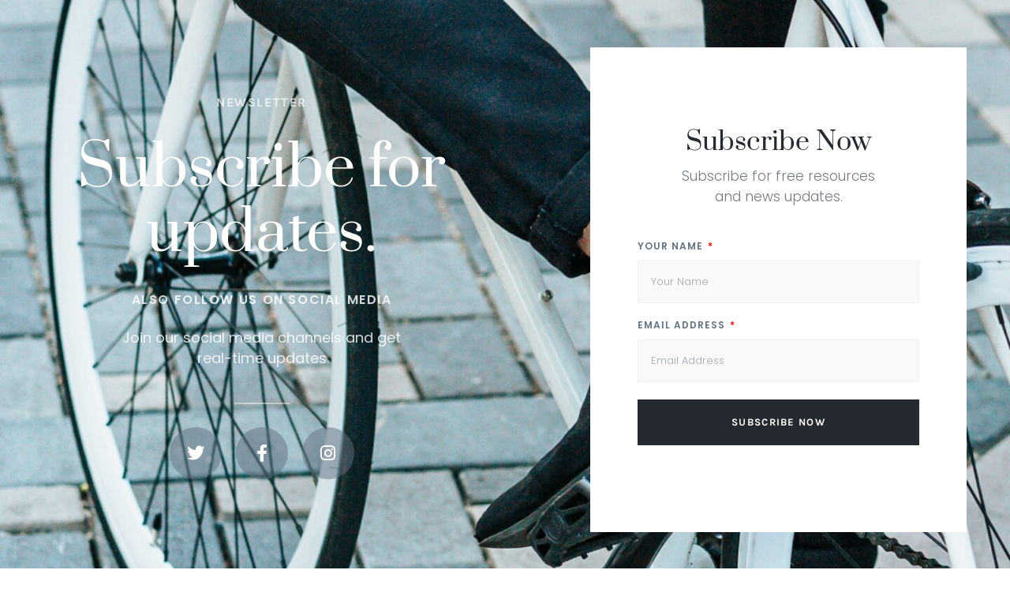

--- FILE ---
content_type: text/css
request_url: https://farmwella.com/wp-content/uploads/elementor/css/post-4383.css?ver=1766510601
body_size: 2181
content:
.elementor-4383 .elementor-element.elementor-element-d729c81 > .elementor-container > .elementor-column > .elementor-widget-wrap{align-content:center;align-items:center;}.elementor-4383 .elementor-element.elementor-element-d729c81:not(.elementor-motion-effects-element-type-background), .elementor-4383 .elementor-element.elementor-element-d729c81 > .elementor-motion-effects-container > .elementor-motion-effects-layer{background-color:#f6f6f6;background-image:url("https://farmwella.com/wp-content/uploads/2020/10/photo-1518050525699-24ac415af7af-scaled.jpeg");background-position:center center;background-repeat:no-repeat;background-size:cover;}.elementor-4383 .elementor-element.elementor-element-d729c81 > .elementor-background-overlay{background-color:#1d1f23;opacity:0.96;transition:background 0.3s, border-radius 0.3s, opacity 0.3s;}.elementor-4383 .elementor-element.elementor-element-d729c81 > .elementor-container{max-width:1250px;min-height:50vh;}.elementor-4383 .elementor-element.elementor-element-d729c81{transition:background 0.3s, border 0.3s, border-radius 0.3s, box-shadow 0.3s;padding:60px 0px 60px 0px;}.elementor-4383 .elementor-element.elementor-element-8323173 > .elementor-element-populated{margin:0px 0px 0px 0px;--e-column-margin-right:0px;--e-column-margin-left:0px;padding:30px 30px 30px 30px;}.elementor-widget-heading .elementor-heading-title{font-family:var( --e-global-typography-primary-font-family ), Sans-serif;font-weight:var( --e-global-typography-primary-font-weight );color:var( --e-global-color-primary );}.elementor-4383 .elementor-element.elementor-element-48541c3 > .elementor-widget-container{margin:0px 0px 0px 0px;padding:0px 0px 0px 0px;}.elementor-4383 .elementor-element.elementor-element-48541c3{text-align:center;}.elementor-4383 .elementor-element.elementor-element-48541c3 .elementor-heading-title{font-family:"Karla", Sans-serif;font-size:16px;font-weight:700;text-transform:uppercase;line-height:26px;letter-spacing:1.6px;color:rgba(255,255,255,0.73);}.elementor-4383 .elementor-element.elementor-element-eb0ae24 > .elementor-widget-container{margin:0px 0px 0px 0px;padding:10px 0px 0px 0px;}.elementor-4383 .elementor-element.elementor-element-eb0ae24{text-align:center;}.elementor-4383 .elementor-element.elementor-element-eb0ae24 .elementor-heading-title{font-family:"Prata", Sans-serif;font-size:72px;font-weight:400;line-height:82px;letter-spacing:0px;color:#ffffff;}.elementor-4383 .elementor-element.elementor-element-22336d0 > .elementor-container{max-width:750px;}.elementor-4383 .elementor-element.elementor-element-3b0f7de > .elementor-widget-wrap > .elementor-widget:not(.elementor-widget__width-auto):not(.elementor-widget__width-initial):not(:last-child):not(.elementor-absolute){margin-bottom:22px;}.elementor-4383 .elementor-element.elementor-element-5db0ba8 > .elementor-widget-container{margin:0px 0px 0px 0px;padding:0px 0px 0px 0px;}.elementor-4383 .elementor-element.elementor-element-5db0ba8{text-align:center;}.elementor-4383 .elementor-element.elementor-element-5db0ba8 .elementor-heading-title{font-family:"Poppins", Sans-serif;font-size:16px;font-weight:600;text-transform:uppercase;line-height:26px;letter-spacing:1.6px;color:rgba(255,255,255,0.82);}.elementor-widget-text-editor{font-family:var( --e-global-typography-text-font-family ), Sans-serif;font-weight:var( --e-global-typography-text-font-weight );color:var( --e-global-color-text );}.elementor-widget-text-editor.elementor-drop-cap-view-stacked .elementor-drop-cap{background-color:var( --e-global-color-primary );}.elementor-widget-text-editor.elementor-drop-cap-view-framed .elementor-drop-cap, .elementor-widget-text-editor.elementor-drop-cap-view-default .elementor-drop-cap{color:var( --e-global-color-primary );border-color:var( --e-global-color-primary );}.elementor-4383 .elementor-element.elementor-element-063f9ac > .elementor-widget-container{padding:0px 100px 0px 100px;}.elementor-4383 .elementor-element.elementor-element-063f9ac{text-align:center;font-family:"Poppins", Sans-serif;font-size:18px;font-weight:400;line-height:26px;color:rgba(255,255,255,0.82);}.elementor-widget-divider{--divider-color:var( --e-global-color-secondary );}.elementor-widget-divider .elementor-divider__text{color:var( --e-global-color-secondary );font-family:var( --e-global-typography-secondary-font-family ), Sans-serif;font-weight:var( --e-global-typography-secondary-font-weight );}.elementor-widget-divider.elementor-view-stacked .elementor-icon{background-color:var( --e-global-color-secondary );}.elementor-widget-divider.elementor-view-framed .elementor-icon, .elementor-widget-divider.elementor-view-default .elementor-icon{color:var( --e-global-color-secondary );border-color:var( --e-global-color-secondary );}.elementor-widget-divider.elementor-view-framed .elementor-icon, .elementor-widget-divider.elementor-view-default .elementor-icon svg{fill:var( --e-global-color-secondary );}.elementor-4383 .elementor-element.elementor-element-ff41154{--divider-border-style:solid;--divider-color:rgba(255,255,255,0.5);--divider-border-width:1.8px;}.elementor-4383 .elementor-element.elementor-element-ff41154 > .elementor-widget-container{margin:0px 0px 0px 0px;}.elementor-4383 .elementor-element.elementor-element-ff41154 .elementor-divider-separator{width:70px;margin:0 auto;margin-center:0;}.elementor-4383 .elementor-element.elementor-element-ff41154 .elementor-divider{text-align:center;padding-block-start:7px;padding-block-end:7px;}.elementor-4383 .elementor-element.elementor-element-c00818a{--grid-template-columns:repeat(0, auto);--icon-size:22px;--grid-column-gap:14px;--grid-row-gap:0px;}.elementor-4383 .elementor-element.elementor-element-c00818a .elementor-widget-container{text-align:center;}.elementor-4383 .elementor-element.elementor-element-c00818a .elementor-social-icon{background-color:rgba(99,115,129,0.5);--icon-padding:1em;}.elementor-4383 .elementor-element.elementor-element-c00818a .elementor-social-icon i{color:#ffffff;}.elementor-4383 .elementor-element.elementor-element-c00818a .elementor-social-icon svg{fill:#ffffff;}.elementor-4383 .elementor-element.elementor-element-c00818a .elementor-icon{border-radius:100px 100px 100px 100px;}.elementor-4383 .elementor-element.elementor-element-c00818a .elementor-social-icon:hover{background-color:#637381;}.elementor-4383 .elementor-element.elementor-element-c00818a .elementor-social-icon:hover i{color:#ffffff;}.elementor-4383 .elementor-element.elementor-element-c00818a .elementor-social-icon:hover svg{fill:#ffffff;}.elementor-4383 .elementor-element.elementor-element-4c43611:not(.elementor-motion-effects-element-type-background) > .elementor-widget-wrap, .elementor-4383 .elementor-element.elementor-element-4c43611 > .elementor-widget-wrap > .elementor-motion-effects-container > .elementor-motion-effects-layer{background-color:#ffffff;}.elementor-4383 .elementor-element.elementor-element-4c43611 > .elementor-element-populated{transition:background 0.3s, border 0.3s, border-radius 0.3s, box-shadow 0.3s;margin:0px 40px 0px 100px;--e-column-margin-right:40px;--e-column-margin-left:100px;padding:100px 60px 110px 60px;}.elementor-4383 .elementor-element.elementor-element-4c43611 > .elementor-element-populated > .elementor-background-overlay{transition:background 0.3s, border-radius 0.3s, opacity 0.3s;}.elementor-4383 .elementor-element.elementor-element-924f263 > .elementor-widget-container{margin:0px 0px -10px 0px;padding:0px 0px 0px 0px;}.elementor-4383 .elementor-element.elementor-element-924f263{text-align:center;}.elementor-4383 .elementor-element.elementor-element-924f263 .elementor-heading-title{font-family:"Prata", Sans-serif;font-size:32px;font-weight:400;line-height:40px;letter-spacing:0px;color:#252930;}.elementor-4383 .elementor-element.elementor-element-20227df > .elementor-widget-container{padding:0px 40px 0px 40px;}.elementor-4383 .elementor-element.elementor-element-20227df{text-align:center;font-family:"Poppins", Sans-serif;font-size:17px;font-weight:300;line-height:26px;letter-spacing:0px;color:#727982;}.elementor-widget-form .elementor-field-group > label, .elementor-widget-form .elementor-field-subgroup label{color:var( --e-global-color-text );}.elementor-widget-form .elementor-field-group > label{font-family:var( --e-global-typography-text-font-family ), Sans-serif;font-weight:var( --e-global-typography-text-font-weight );}.elementor-widget-form .elementor-field-type-html{color:var( --e-global-color-text );font-family:var( --e-global-typography-text-font-family ), Sans-serif;font-weight:var( --e-global-typography-text-font-weight );}.elementor-widget-form .elementor-field-group .elementor-field{color:var( --e-global-color-text );}.elementor-widget-form .elementor-field-group .elementor-field, .elementor-widget-form .elementor-field-subgroup label{font-family:var( --e-global-typography-text-font-family ), Sans-serif;font-weight:var( --e-global-typography-text-font-weight );}.elementor-widget-form .elementor-button{font-family:var( --e-global-typography-accent-font-family ), Sans-serif;font-weight:var( --e-global-typography-accent-font-weight );}.elementor-widget-form .e-form__buttons__wrapper__button-next{background-color:var( --e-global-color-accent );}.elementor-widget-form .elementor-button[type="submit"]{background-color:var( --e-global-color-accent );}.elementor-widget-form .e-form__buttons__wrapper__button-previous{background-color:var( --e-global-color-accent );}.elementor-widget-form .elementor-message{font-family:var( --e-global-typography-text-font-family ), Sans-serif;font-weight:var( --e-global-typography-text-font-weight );}.elementor-widget-form .e-form__indicators__indicator, .elementor-widget-form .e-form__indicators__indicator__label{font-family:var( --e-global-typography-accent-font-family ), Sans-serif;font-weight:var( --e-global-typography-accent-font-weight );}.elementor-widget-form{--e-form-steps-indicator-inactive-primary-color:var( --e-global-color-text );--e-form-steps-indicator-active-primary-color:var( --e-global-color-accent );--e-form-steps-indicator-completed-primary-color:var( --e-global-color-accent );--e-form-steps-indicator-progress-color:var( --e-global-color-accent );--e-form-steps-indicator-progress-background-color:var( --e-global-color-text );--e-form-steps-indicator-progress-meter-color:var( --e-global-color-text );}.elementor-widget-form .e-form__indicators__indicator__progress__meter{font-family:var( --e-global-typography-accent-font-family ), Sans-serif;font-weight:var( --e-global-typography-accent-font-weight );}.elementor-4383 .elementor-element.elementor-element-edc5feb > .elementor-widget-container{padding:10px 0px 0px 0px;}.elementor-4383 .elementor-element.elementor-element-edc5feb .elementor-field-group{padding-right:calc( 15px/2 );padding-left:calc( 15px/2 );margin-bottom:22px;}.elementor-4383 .elementor-element.elementor-element-edc5feb .elementor-form-fields-wrapper{margin-left:calc( -15px/2 );margin-right:calc( -15px/2 );margin-bottom:-22px;}.elementor-4383 .elementor-element.elementor-element-edc5feb .elementor-field-group.recaptcha_v3-bottomleft, .elementor-4383 .elementor-element.elementor-element-edc5feb .elementor-field-group.recaptcha_v3-bottomright{margin-bottom:0;}body.rtl .elementor-4383 .elementor-element.elementor-element-edc5feb .elementor-labels-inline .elementor-field-group > label{padding-left:12px;}body:not(.rtl) .elementor-4383 .elementor-element.elementor-element-edc5feb .elementor-labels-inline .elementor-field-group > label{padding-right:12px;}body .elementor-4383 .elementor-element.elementor-element-edc5feb .elementor-labels-above .elementor-field-group > label{padding-bottom:12px;}.elementor-4383 .elementor-element.elementor-element-edc5feb .elementor-field-group > label, .elementor-4383 .elementor-element.elementor-element-edc5feb .elementor-field-subgroup label{color:#637381;}.elementor-4383 .elementor-element.elementor-element-edc5feb .elementor-field-group > label{font-family:"Poppins", Sans-serif;font-size:12px;font-weight:600;text-transform:uppercase;letter-spacing:1px;}.elementor-4383 .elementor-element.elementor-element-edc5feb .elementor-field-type-html{padding-bottom:0px;font-family:"Poppins", Sans-serif;font-weight:400;}.elementor-4383 .elementor-element.elementor-element-edc5feb .elementor-field-group .elementor-field{color:#637381;}.elementor-4383 .elementor-element.elementor-element-edc5feb .elementor-field-group .elementor-field, .elementor-4383 .elementor-element.elementor-element-edc5feb .elementor-field-subgroup label{font-family:"Poppins", Sans-serif;font-size:13px;font-weight:300;line-height:40px;letter-spacing:0px;}.elementor-4383 .elementor-element.elementor-element-edc5feb .elementor-field-group .elementor-field:not(.elementor-select-wrapper){background-color:#f9f9f9;border-color:rgba(99,115,129,0.06);border-width:1px 1px 1px 1px;border-radius:0px 0px 0px 0px;}.elementor-4383 .elementor-element.elementor-element-edc5feb .elementor-field-group .elementor-select-wrapper select{background-color:#f9f9f9;border-color:rgba(99,115,129,0.06);border-width:1px 1px 1px 1px;border-radius:0px 0px 0px 0px;}.elementor-4383 .elementor-element.elementor-element-edc5feb .elementor-field-group .elementor-select-wrapper::before{color:rgba(99,115,129,0.06);}.elementor-4383 .elementor-element.elementor-element-edc5feb .elementor-button{font-family:"Karla", Sans-serif;font-size:13px;font-weight:700;text-transform:uppercase;line-height:24px;letter-spacing:1.3px;border-radius:0px 0px 0px 0px;padding:17px 45px 17px 45px;}.elementor-4383 .elementor-element.elementor-element-edc5feb .e-form__buttons__wrapper__button-next{background-color:#252930;color:#ffffff;}.elementor-4383 .elementor-element.elementor-element-edc5feb .elementor-button[type="submit"]{background-color:#252930;color:#ffffff;}.elementor-4383 .elementor-element.elementor-element-edc5feb .elementor-button[type="submit"] svg *{fill:#ffffff;}.elementor-4383 .elementor-element.elementor-element-edc5feb .e-form__buttons__wrapper__button-previous{color:#ffffff;}.elementor-4383 .elementor-element.elementor-element-edc5feb .e-form__buttons__wrapper__button-next:hover{background-color:rgba(37,41,48,0.93);color:#ffffff;}.elementor-4383 .elementor-element.elementor-element-edc5feb .elementor-button[type="submit"]:hover{background-color:rgba(37,41,48,0.93);color:#ffffff;}.elementor-4383 .elementor-element.elementor-element-edc5feb .elementor-button[type="submit"]:hover svg *{fill:#ffffff;}.elementor-4383 .elementor-element.elementor-element-edc5feb .e-form__buttons__wrapper__button-previous:hover{color:#ffffff;}.elementor-4383 .elementor-element.elementor-element-edc5feb .elementor-message{font-family:"Poppins", Sans-serif;font-weight:400;}.elementor-4383 .elementor-element.elementor-element-edc5feb .e-form__indicators__indicator, .elementor-4383 .elementor-element.elementor-element-edc5feb .e-form__indicators__indicator__label{font-family:"Poppins", Sans-serif;font-weight:500;}.elementor-4383 .elementor-element.elementor-element-edc5feb{--e-form-steps-indicators-spacing:20px;--e-form-steps-indicator-padding:30px;--e-form-steps-indicator-inactive-secondary-color:#ffffff;--e-form-steps-indicator-active-secondary-color:#ffffff;--e-form-steps-indicator-completed-secondary-color:#ffffff;--e-form-steps-divider-width:1px;--e-form-steps-divider-gap:10px;}:root{--page-title-display:none;}@media(max-width:1024px){.elementor-4383 .elementor-element.elementor-element-eb0ae24 .elementor-heading-title{font-size:40px;line-height:50px;}.elementor-4383 .elementor-element.elementor-element-3b0f7de > .elementor-element-populated{padding:40px 40px 40px 40px;}.elementor-4383 .elementor-element.elementor-element-063f9ac > .elementor-widget-container{padding:0px 0px 0px 0px;}.elementor-4383 .elementor-element.elementor-element-c00818a > .elementor-widget-container{margin:0px 0px 0px 0px;padding:0px 0px 0px 0px;}.elementor-4383 .elementor-element.elementor-element-c00818a{--icon-size:20px;}.elementor-4383 .elementor-element.elementor-element-4c43611 > .elementor-element-populated{margin:20px 20px 20px 20px;--e-column-margin-right:20px;--e-column-margin-left:20px;padding:60px 30px 60px 30px;}.elementor-4383 .elementor-element.elementor-element-924f263 > .elementor-widget-container{padding:0px 0px 0px 0px;}.elementor-4383 .elementor-element.elementor-element-924f263 .elementor-heading-title{font-size:30px;line-height:38px;}.elementor-4383 .elementor-element.elementor-element-20227df > .elementor-widget-container{padding:0px 0px 0px 0px;}}@media(min-width:20px){.elementor-4383 .elementor-element.elementor-element-8323173{width:50.64%;}.elementor-4383 .elementor-element.elementor-element-4c43611{width:49.36%;}}@media(max-width:19px){.elementor-4383 .elementor-element.elementor-element-48541c3{text-align:center;}.elementor-4383 .elementor-element.elementor-element-eb0ae24{text-align:center;}.elementor-4383 .elementor-element.elementor-element-eb0ae24 .elementor-heading-title{font-size:40px;line-height:50px;}.elementor-4383 .elementor-element.elementor-element-3b0f7de > .elementor-element-populated{padding:20px 20px 20px 20px;}.elementor-4383 .elementor-element.elementor-element-063f9ac > .elementor-widget-container{padding:0px 0px 0px 0px;}.elementor-4383 .elementor-element.elementor-element-c00818a{--icon-size:18px;--grid-column-gap:5px;}}